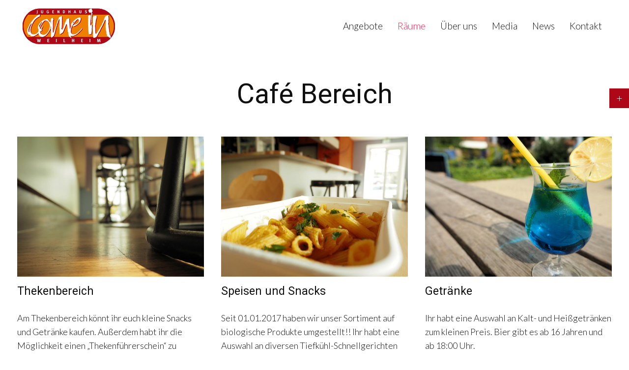

--- FILE ---
content_type: text/html; charset=utf-8
request_url: https://comein-weilheim.de/raeume/cafe-bereich
body_size: 6615
content:
<!DOCTYPE HTML>
<html lang="de-de" dir="ltr"  data-config='{"twitter":0,"plusone":0,"facebook":0,"style":"california"}'>

<head>
<meta charset="utf-8">
<meta http-equiv="X-UA-Compatible" content="IE=edge">
<meta name="viewport" content="width=device-width, initial-scale=1">
<link rel="apple-touch-icon" sizes="57x57" href="/apple-icon-57x57.png">
<link rel="apple-touch-icon" sizes="60x60" href="/apple-icon-60x60.png">
<link rel="apple-touch-icon" sizes="72x72" href="/apple-icon-72x72.png">
<link rel="apple-touch-icon" sizes="76x76" href="/apple-icon-76x76.png">
<link rel="apple-touch-icon" sizes="114x114" href="/apple-icon-114x114.png">
<link rel="apple-touch-icon" sizes="120x120" href="/apple-icon-120x120.png">
<link rel="apple-touch-icon" sizes="144x144" href="/apple-icon-144x144.png">
<link rel="apple-touch-icon" sizes="152x152" href="/apple-icon-152x152.png">
<link rel="apple-touch-icon" sizes="180x180" href="/apple-icon-180x180.png">
<link rel="icon" type="image/png" sizes="192x192"  href="/android-icon-192x192.png">
<link rel="icon" type="image/png" sizes="32x32" href="/favicon-32x32.png">
<link rel="icon" type="image/png" sizes="96x96" href="/favicon-96x96.png">
<link rel="icon" type="image/png" sizes="16x16" href="/favicon-16x16.png">
<link rel="manifest" href="/manifest.json">
<meta name="msapplication-TileColor" content="#ffffff">
<meta name="msapplication-TileImage" content="/ms-icon-144x144.png">
<meta name="theme-color" content="#ffffff">
<base href="https://comein-weilheim.de/raeume/cafe-bereich" />
	<meta name="keywords" content="Juze, Jugendhaus, Weilheim, Kids, Teens, Jugendarbeit" />
	<meta name="description" content="Come In - Jugendhaus der Stadt Weilheim i.OB" />
	<meta name="generator" content="INXUS Multimedia" />
	<title>Come In - Jugendhaus Weilheim - Café Bereich</title>
	<link href="/templates/come_in/favicon.ico" rel="shortcut icon" type="image/vnd.microsoft.icon" />
	<link href="/media/system/css/modal.css?d917c67ed2bdaadd0d1594de9ac65f2b" rel="stylesheet" type="text/css" />
	<link href="/media/com_attachments/css/attachments_hide.css" rel="stylesheet" type="text/css" />
	<link href="/media/com_attachments/css/attachments_list.css" rel="stylesheet" type="text/css" />
	<script type="application/json" class="joomla-script-options new">{"csrf.token":"d596474ec372852b6dfaaf637b75735d","system.paths":{"root":"","base":""}}</script>
	<script src="/media/system/js/mootools-core.js?d917c67ed2bdaadd0d1594de9ac65f2b" type="text/javascript"></script>
	<script src="/media/system/js/core.js?d917c67ed2bdaadd0d1594de9ac65f2b" type="text/javascript"></script>
	<script src="/media/system/js/mootools-more.js?d917c67ed2bdaadd0d1594de9ac65f2b" type="text/javascript"></script>
	<script src="/media/system/js/modal.js?d917c67ed2bdaadd0d1594de9ac65f2b" type="text/javascript"></script>
	<script src="/media/jui/js/jquery.min.js?d917c67ed2bdaadd0d1594de9ac65f2b" type="text/javascript"></script>
	<script src="/media/jui/js/jquery-noconflict.js?d917c67ed2bdaadd0d1594de9ac65f2b" type="text/javascript"></script>
	<script src="/media/jui/js/jquery-migrate.min.js?d917c67ed2bdaadd0d1594de9ac65f2b" type="text/javascript"></script>
	<script src="/media/com_attachments/js/attachments_refresh.js" type="text/javascript"></script>
	<script src="/media/jui/js/bootstrap.min.js?d917c67ed2bdaadd0d1594de9ac65f2b" type="text/javascript"></script>
	<script src="/media/widgetkit/uikit2-ed8a608d.js" type="text/javascript"></script>
	<script src="/media/widgetkit/wk-scripts-14f0e6a9.js" type="text/javascript"></script>
	<script type="text/javascript">

		jQuery(function($) {
			SqueezeBox.initialize({});
			initSqueezeBox();
			$(document).on('subform-row-add', initSqueezeBox);

			function initSqueezeBox(event, container)
			{
				SqueezeBox.assign($(container || document).find('a.modal').get(), {
					parse: 'rel'
				});
			}
		});

		window.jModalClose = function () {
			SqueezeBox.close();
		};

		// Add extra modal close functionality for tinyMCE-based editors
		document.onreadystatechange = function () {
			if (document.readyState == 'interactive' && typeof tinyMCE != 'undefined' && tinyMCE)
			{
				if (typeof window.jModalClose_no_tinyMCE === 'undefined')
				{
					window.jModalClose_no_tinyMCE = typeof(jModalClose) == 'function'  ?  jModalClose  :  false;

					jModalClose = function () {
						if (window.jModalClose_no_tinyMCE) window.jModalClose_no_tinyMCE.apply(this, arguments);
						tinyMCE.activeEditor.windowManager.close();
					};
				}

				if (typeof window.SqueezeBoxClose_no_tinyMCE === 'undefined')
				{
					if (typeof(SqueezeBox) == 'undefined')  SqueezeBox = {};
					window.SqueezeBoxClose_no_tinyMCE = typeof(SqueezeBox.close) == 'function'  ?  SqueezeBox.close  :  false;

					SqueezeBox.close = function () {
						if (window.SqueezeBoxClose_no_tinyMCE)  window.SqueezeBoxClose_no_tinyMCE.apply(this, arguments);
						tinyMCE.activeEditor.windowManager.close();
					};
				}
			}
		};
		GOOGLE_MAPS_API_KEY = "AIzaSyB85C1wEPyCwMgN70DZriJN6X8E8AkkSbM";
	</script>
	<meta property="og:title" content="Café Bereich"/>
	<meta property="og:url" content="https://comein-weilheim.de/raeume/cafe-bereich"/>
	<meta property="og:site_name" content="Come In Jugendhaus Weilheim"/>
	<meta property="og:description" content="Come In - Jugendhaus der Stadt Weilheim i.OB"/>
	<meta property="og:email" content="jugendhaus-comein@weilheim.de"/>
	<meta property="og:phone_number" content="0881 682-660"/>
	<meta property="og:fax_number" content="0881 682-669"/>
	<meta property="og:image" content="https://comein-weilheim.de/"/>
	<meta property="og:type" content="article"/>

<link rel="apple-touch-icon-precomposed" href="/templates/come_in/apple_touch_icon.png">
<link rel="stylesheet" href="/templates/come_in/styles/california/css/bootstrap.css">
<link rel="stylesheet" href="/templates/come_in/styles/california/css/theme.css">
<link rel="stylesheet" href="/templates/come_in/css/custom.css">
<script src="/templates/come_in/warp/vendor/uikit/js/uikit.js"></script>
<script src="/templates/come_in/warp/vendor/uikit/js/components/autocomplete.js"></script>
<script src="/templates/come_in/warp/vendor/uikit/js/components/search.js"></script>
<script src="/templates/come_in/warp/vendor/uikit/js/components/sticky.js"></script>
<script src="/templates/come_in/warp/vendor/uikit/js/components/tooltip.js"></script>
<script src="/templates/come_in/warp/js/social.js"></script>
<script src="/templates/come_in/js/theme.js"></script>
</head>

<body class="tm-isblog">

        <div class="tm-socialbar uk-hidden-small">
        <div class="">
	<div data-uk-dropdown="{dropdownClass:'tm-social-icons', mode:'click'}">
    <a class="uk-button uk-button-primary tm-social-toggle"></a>
    <ul class="tm-social-icons uk-list uk-margin-remove">
        <li><a href="https://www.facebook.com/jugendhauscomein" target="_blank" class="uk-icon-button uk-icon-facebook tm-icon-facebook"></a></li>
        <li><a href="https://twitter.com/comein_wm" target="_blank" class="uk-icon-button uk-icon-twitter tm-icon-twitter"></a></li>
        <li><a href="https://www.youtube.com/channel/UCcrC82c-6n6hOixyKCmlDaA" target="_blank" class="uk-icon-button uk-icon-youtube-play tm-icon-youtube-play"></a></li>
        <li><a href="https://www.instagram.com/jugendhauscomein/" target="_blank" class="uk-icon-button uk-icon-instagram tm-icon-instagram"></a></li>
        <li><a href="https://www.mixcloud.com/Comein_Weilheim/" target="_blank" class="uk-icon-button uk-icon-mixcloud tm-icon-mixcloud"></a></li>
    </ul>
</div></div>    </div>
    
    
    
        <div data-uk-sticky="{media: 767}">
    
        <nav class="tm-navbar uk-navbar uk-navbar-attached">

                        <a class="tm-logo uk-float-left uk-visible-large" href="https://comein-weilheim.de">
	<p><img src="/images/website/logo_color.png" alt="Demo" width="200" height="90" /></p></a>
            
                        <ul class="uk-navbar-nav uk-visible-large">
<li class="uk-parent" data-uk-dropdown="{'preventflip':'y'}" aria-haspopup="true" aria-expanded="false"><a href="#">Angebote</a>
<div class="uk-dropdown uk-dropdown-navbar uk-dropdown-width-3" style="min-width: 600px; max-width: 600px; width:200px;"><div class="uk-grid uk-dropdown-grid"><div class="uk-width-1-3"><ul class="uk-nav uk-nav-navbar"><li><a href="/angebote/hilfe-und-beratung">Hilfe und Beratung</a></li><li><a href="/angebote/ferienprogramm">Ferienprogramm</a></li><li><a href="/angebote/thekendienst">Thekendienst</a></li></ul></div><div class="uk-width-1-3"><ul class="uk-nav uk-nav-navbar"><li><a href="/angebote/calisthenics">Calisthenics</a></li><li><a href="/angebote/musik-auflegen">Musik auflegen</a></li><li><a href="/angebote/konsolen-und-gesellschaftsspiele">Konsolen- und Gesellschaftsspiele</a></li></ul></div><div class="uk-width-1-3"><ul class="uk-nav uk-nav-navbar"><li><a href="/angebote/sozialstunden">Sozialstunden</a></li><li><a href="/angebote/wanted-concerts">Wanted Concerts</a></li><li><a href="/angebote/graffiti-wand">Graffiti-Wand</a></li></ul></div></div></div></li><li class="uk-parent uk-active" data-uk-dropdown="{'preventflip':'y'}" aria-haspopup="true" aria-expanded="false"><a href="#">Räume</a>
<div class="uk-dropdown uk-dropdown-navbar uk-dropdown-width-2" style="min-width: 400px; max-width: 400px; width:200px;"><div class="uk-grid uk-dropdown-grid"><div class="uk-width-1-2"><ul class="uk-nav uk-nav-navbar"><li class="uk-active"><a href="/raeume/cafe-bereich">Café Bereich</a></li><li><a href="/raeume/raeumlichkeiten-mieten">Räumlichkeiten mieten</a></li><li><a href="/raeume/tonstudio">Tonstudio</a></li><li><a href="/raeume/kochen">Küche</a></li></ul></div><div class="uk-width-1-2"><ul class="uk-nav uk-nav-navbar"><li><a href="/raeume/garten-und-grillplatz">Garten und Grillplatz</a></li><li><a href="/raeume/chill-area">Chill-Area</a></li><li><a href="/raeume/maedchenzimmer">Gaming-Raum</a></li><li><a href="/raeume/jungszimmer">Muckibude</a></li></ul></div></div></div></li><li class="uk-parent" data-uk-dropdown="{'preventflip':'y'}" aria-haspopup="true" aria-expanded="false"><a href="#">Über uns</a>
<div class="uk-dropdown uk-dropdown-navbar uk-dropdown-width-1" style="min-width: 280px; max-width: 280px; width:280px;"><div class="uk-grid uk-dropdown-grid"><div class="uk-width-1-1"><ul class="uk-nav uk-nav-navbar"><li><a href="/ueber-uns/unser-team">Unser Team</a></li><li><a href="/ueber-uns/unsere-leitlinien">Unsere Leitlinien</a></li><li><a href="/ueber-uns/die-raeumlichkeiten">Die Räumlichkeiten</a></li><li><a href="/ueber-uns/jobs-und-praktika">Jobs und Praktika</a></li></ul></div></div></div></li><li class="uk-parent" data-uk-dropdown="{'preventflip':'y'}" aria-haspopup="true" aria-expanded="false"><a href="#">Media</a>
<div class="uk-dropdown uk-dropdown-navbar uk-dropdown-width-1" style="min-width: 280px; max-width: 280px; width:280px;"><div class="uk-grid uk-dropdown-grid"><div class="uk-width-1-1"><ul class="uk-nav uk-nav-navbar"><li><a href="/medien/bildergalerie">Bildergalerie</a></li><li><a href="https://www.facebook.com/jugendhauscomein" target="_blank" rel="noopener noreferrer">Social Media (Facebook)</a></li><li><a href="https://twitter.com/comein_wm" target="_blank" rel="noopener noreferrer">Mikroblogging (Twitter)</a></li><li><a href="https://www.youtube.com/channel/UCcrC82c-6n6hOixyKCmlDaA" target="_blank" rel="noopener noreferrer">Video (YouTube)</a></li><li><a href="https://www.instagram.com/jugendhauscomein/" target="_blank" rel="noopener noreferrer">Bilder (Instagram)</a></li><li><a href="https://www.mixcloud.com/Comein_Weilheim/" target="_blank" rel="noopener noreferrer">Musik (Mixcloud)</a></li></ul></div></div></div></li><li><a href="/news">News</a></li><li><a href="/pages">Kontakt</a></li></ul>            
                        <a href="#offcanvas" class="uk-navbar-toggle uk-hidden-large" data-uk-offcanvas></a>
            
            
                        <div class="uk-navbar-content uk-navbar-center uk-hidden-large"><a class="tm-logo-small" href="https://comein-weilheim.de">
	<img src="/images/website/logo_color_klein.png" width="130" height="49" alt="Come In" class="uk-responsive-height"></a></div>
            
        </nav>

        </div>
    
    
   
    
    
   
        <div id="tm-main" class="uk-block tm-block-main uk-block-default"  >

        <div class="uk-container uk-container-center">

            <div class="tm-middle uk-grid" data-uk-grid-match data-uk-grid-margin>

                                <div class="tm-main uk-width-medium-1-1">

                    
                                        <main id="tm-content" class="tm-content">

                        
                        <div id="system-message-container">
</div>
<article class="uk-article" >

	
		<h1 class="uk-text-center" style="margin-bottom:50px;">
					Café Bereich			</h1>
	
	
	
	
	
			

<div id="wk-gridc80" class="uk-grid-width-1-1 uk-grid-width-small-1-1 uk-grid-width-medium-1-3 uk-grid uk-grid-match uk-text-left " data-uk-grid-match="{target:'> div > .uk-panel', row:true}" data-uk-grid-margin  data-uk-scrollspy="{cls:'uk-animation-scale-up uk-invisible', target:'> div > .uk-panel', delay:300}">


    <div>
        <div class="uk-panel uk-invisible">

            
            
                        <div class="uk-text-center uk-panel-teaser"><img src="/images/Raeume/Titelbilder/OLYM5836-Copy.JPG" class=" uk-overlay-scale" alt="Thekenbereich" width="1000" height="750"></div>
            
            
                        <h3 class="uk-h4 uk-margin-top-remove">

                                    Thekenbereich                
                
            </h3>
            
            
            
                        <div class="uk-margin">Am Thekenbereich könnt ihr euch kleine Snacks und Getränke kaufen.
Außerdem habt ihr die Möglichkeit einen „Thekenführerschein“ zu machen, um einen kleinen Einblick in den Dienstleistungsbereich zu bekommen und auch Verantwortung zu übernehmen. </div>
            
            
            
            
        </div>
    </div>


    <div>
        <div class="uk-panel uk-invisible">

            
            
                        <div class="uk-text-center uk-panel-teaser"><img src="/images/Raeume/Titelbilder/OLYM5784-Copy-Copy.JPG" class=" uk-overlay-scale" alt="Speisen und Snacks" width="1000" height="750"></div>
            
            
                        <h3 class="uk-h4 uk-margin-top-remove">

                                    Speisen und Snacks                
                
            </h3>
            
            
            
                        <div class="uk-margin">Seit 01.01.2017 haben wir unser Sortiment auf biologische Produkte umgestellt!!
Ihr habt eine Auswahl an diversen Tiefkühl-Schnellgerichten und Snacks für Zwischendurch zum kleinen Preis. Produkte, die mit einem * gekennzeichnet sind, sind Bonus-Produkte für die Ihr einen Stempel auf der Gesundheitskarte bekommt!
Einmal im Monat habt ihr die Gelegenheit ein veganes Gericht zu kochen und natürlich auch zu probieren.
Außerdem könnt ihr immer auf uns zu kommen, wenn ihr ein frisches Gericht zubereiten wollt. Unsere geräumige Küche bietet hier genügend Platz.</div>
            
            
            
            
        </div>
    </div>


    <div>
        <div class="uk-panel uk-invisible">

            
            
                        <div class="uk-text-center uk-panel-teaser"><img src="/images/Raeume/Titelbilder/OLYM5808-Copy-Copy.JPG" class=" uk-overlay-scale" alt="Getränke" width="1000" height="750"></div>
            
            
                        <h3 class="uk-h4 uk-margin-top-remove">

                                    Getränke                
                
            </h3>
            
            
            
                        <div class="uk-margin">Ihr habt eine Auswahl an Kalt- und Heißgetränken zum kleinen Preis.
Bier gibt es ab 16 Jahren und ab 18:00 Uhr.</div>
            
            
            
            
        </div>
    </div>


</div>

<script>
(function($){

    // get the images of the gallery and replace it by a canvas of the same size to fix the problem with overlapping images on load.
    $('img[width][height]:not(.uk-overlay-panel)', $('#wk-gridc80')).each(function() {

        var $img = $(this);

        if (this.width == 'auto' || this.height == 'auto' || !$img.is(':visible')) {
            return;
        }

        var $canvas = $('<canvas class="uk-responsive-width"></canvas>').attr({width:$img.attr('width'), height:$img.attr('height')}),
            img = new Image,
            release = function() {
                $canvas.remove();
                $img.css('display', '');
                release = function(){};
            };

        $img.css('display', 'none').after($canvas);

        $(img).on('load', function(){ release(); });
        setTimeout(function(){ release(); }, 1000);

        img.src = this.src;

    });

})(jQuery);
</script>
 <div class="attachmentsContainer">

<div class="attachmentsList" id="attachmentsList_com_content_default_49"></div>

</div>
	
	
	
	
	
	
	
</article>

                    </main>
                    
                                        <section id="tm-main-bottom" class="tm-main-bottom uk-grid" data-uk-grid-match="{target:'> div > .uk-panel'}" data-uk-grid-margin>
<div class="uk-width-1-1"><div class="uk-panel">
	<div style="margin:0px;padding:0px;width:100%">
<iframe src="/cafe.html" frameborder="0" allowfullscreen scrolling="no" style="width: 100%;height:400px;overflow:hidden;"></iframe>
</div>

</div></div>
</section>
                    
                </div>
                
                                                
            </div>

        </div>

    </div>
    
        <div id="tm-bottom-a" class="uk-block tm-block-bottom-a uk-block-muted tm-block-texture" >

        <div class="uk-container uk-container-center">

            <section class="tm-bottom-a uk-grid" data-uk-grid-match="{target:'> div > .uk-panel'}" data-uk-grid-margin>
                
<div class="uk-width-1-1"><div class="uk-panel">

<div>

        

<ul class="uk-tab" data-uk-tab="{connect:'#wk-777'}">
        <li><a href="/">Getränke</a></li>
        <li><a href="/">Speisen</a></li>
        <li><a href="/">Snacks</a></li>
</ul>

    
    
<ul id="wk-777" class="uk-switcher uk-text-left uk-margin-top" data-uk-check-display>

    
    <li>
        <div class="uk-panel uk-panel-space">

            
            
                        <h3 class="uk-h3 uk-margin-top-remove">Getränke</h3>
            
            
                        <div class="uk-margin"><p><strong>Alkoholfreie Getränke</strong></p>
<ul>
<li>Spezi (Now) (0,33 Ltr.) - 1,50 €</li>
<li>Now, verschiedene Sorten (0,33 Ltr.) - 1,50 €</li>
<li>Saftschorle* - 0,50 €</li>
<li>Heiße Schokolade - 0,60 €</li>
<li>Kaffee - 0,60 €</li>
<li>Tee* - 0,30 €</li>
</ul>
<p><strong>Alkoholische Getränke</strong></p>
<ul>
<li>Bier (0,5 Ltr.) - 2,50 €</li>
<li>Radler (0,5 Ltr.) - 2,50 €</li>
</ul></div>
            
            
            
            
            
        </div>
    </li>


    
    <li>
        <div class="uk-panel uk-panel-space">

            
            
                        <h3 class="uk-h3 uk-margin-top-remove">Speisen</h3>
            
            
                        <div class="uk-margin"><ul>
<li>Pizza Margharita - 2,00 €</li>
<li>Pizza verschieden Sorten (Salami, 4-Käse, Vegetarisch) - 3,00 €</li>
<li>Pommes klein - 1,50 €</li>
<li>Pommes groß - 2,00 €</li>
<li>Kroketten - 3,00 €</li>
</ul></div>
            
            
            
            
            
        </div>
    </li>


    
    <li>
        <div class="uk-panel uk-panel-space">

            
            
                        <h3 class="uk-h3 uk-margin-top-remove">Snacks</h3>
            
            
                        <div class="uk-margin"><ul>
<li>Gummibärchen (100g) - 1,50 €</li>
<li>Eis - 0,60 €</li>
<li>Fruchtschnitte* - 0,90 €</li>
<li>Haselnussschnitte - 0,50 €</li>
<li>Kokoshappen - 1,20 €</li>
<li>Reiswaffel einzeln - 0,30 €</li>
<li>Reiswaffel Packung - 1,30 €</li>
<li>Frisches Obst* - 0,20</li>
</ul></div>
            
            
            
            
            
        </div>
    </li>

</ul>

    
</div>

</div></div>
            </section>

        </div>

    </div>
    
            <div id="tm-bottom-b" class="uk-block tm-block-bottom-b uk-block-secondary tm-block-texture" >

            <div class="uk-container uk-container-center">

                <section class="tm-bottom-b uk-grid" data-uk-grid-match="{target:'> div > .uk-panel'}" data-uk-grid-margin>
                    
<div class="uk-width-1-1"><div class="uk-panel">

<div id="wk-grid457" class="uk-grid-width-1-1 uk-grid-width-small-1-1 uk-grid-width-medium-1-2 uk-grid uk-grid-match uk-text-left " data-uk-grid-match="{target:'> div > .uk-panel', row:true}" data-uk-grid-margin  data-uk-scrollspy="{cls:'uk-animation-scale-up uk-invisible', target:'> div > .uk-panel', delay:300}">


    <div>
        <div class="uk-panel uk-invisible">

            
            
            
            
            
            
            
                        <div class="uk-margin"><h3 class="uk-panel-title">Öffnungszeiten</h3>    
<p>Montag: geschlossen (Aushänge beachten!)
<br />Dienstag: 14:00 Uhr – 20:00 Uhr
<br />Mittwoch: 14:00 Uhr – 20:00 Uhr
<br />Donnerstag: 14:00 Uhr – 20:00 Uhr
<br />Freitag: 14:00 Uhr – 20:00 Uhr
<br />Samstag: 14:00 Uhr – 20:00 Uhr
<br />Sonntag: geschlossen (Aushänge beachten!)</p></div>
            
            
            
            
        </div>
    </div>


    <div>
        <div class="uk-panel uk-invisible">

            
            
            
            
            
            
            
                        <div class="uk-margin"><h3 class="uk-panel-title">Programm</h3>    
<p>Dienstag bis Samstag
<br />14:00 bis 20:00 Uhr
<br />Offener Betrieb
</p>
<p>  
Montag und Sonntag
<br />geschlossen
</p></div>
            
            
            
            
        </div>
    </div>


</div>

<script>
(function($){

    // get the images of the gallery and replace it by a canvas of the same size to fix the problem with overlapping images on load.
    $('img[width][height]:not(.uk-overlay-panel)', $('#wk-grid457')).each(function() {

        var $img = $(this);

        if (this.width == 'auto' || this.height == 'auto' || !$img.is(':visible')) {
            return;
        }

        var $canvas = $('<canvas class="uk-responsive-width"></canvas>').attr({width:$img.attr('width'), height:$img.attr('height')}),
            img = new Image,
            release = function() {
                $canvas.remove();
                $img.css('display', '');
                release = function(){};
            };

        $img.css('display', 'none').after($canvas);

        $(img).on('load', function(){ release(); });
        setTimeout(function(){ release(); }, 1000);

        img.src = this.src;

    });

})(jQuery);
</script>
</div></div>
                </section>

            </div>

        </div>
    
    
    
        <div id="tm-footer" class="uk-block tm-block-footer uk-block-primary tm-block-padding-large tm-block-texture" >
        <div class="uk-container uk-container-center">

            <footer class="tm-footer">

                <div class="uk-panel"><ul class="uk-subnav uk-subnav-line uk-flex-center">
<li><a href="/links">Links</a></li><li><a href="/impressum">Impressum</a></li><li><a href="/datenschutzerklaerung">Datenschutzerklärung</a></li><li><a href="/agb">AGB</a></li><li><a href="/hausordnung">Hausordnung</a></li><li><a href="/konzeption">Konzeption</a></li></ul></div>
<div class="uk-panel">
	<div>
<p>© Jugendhaus Come In, Stadt Weilheim i.OB</p>
</div></div>
                                <a class="tm-totop-scroller" data-uk-smooth-scroll href="#"></a>
                
            </footer>

        </div>
    </div>
    
    
        <div id="offcanvas" class="uk-offcanvas">
        <div class="uk-offcanvas-bar"><ul class="uk-nav uk-nav-offcanvas">
<li class="uk-parent"><a href="#">Angebote</a>
<ul class="uk-nav-sub"><li><a href="/angebote/hilfe-und-beratung">Hilfe und Beratung</a></li><li><a href="/angebote/ferienprogramm">Ferienprogramm</a></li><li><a href="/angebote/thekendienst">Thekendienst</a></li><li><a href="/angebote/calisthenics">Calisthenics</a></li><li><a href="/angebote/musik-auflegen">Musik auflegen</a></li><li><a href="/angebote/konsolen-und-gesellschaftsspiele">Konsolen- und Gesellschaftsspiele</a></li><li><a href="/angebote/sozialstunden">Sozialstunden</a></li><li><a href="/angebote/wanted-concerts">Wanted Concerts</a></li><li><a href="/angebote/graffiti-wand">Graffiti-Wand</a></li></ul></li><li class="uk-parent uk-active"><a href="#">Räume</a>
<ul class="uk-nav-sub"><li class="uk-active"><a href="/raeume/cafe-bereich">Café Bereich</a></li><li><a href="/raeume/raeumlichkeiten-mieten">Räumlichkeiten mieten</a></li><li><a href="/raeume/tonstudio">Tonstudio</a></li><li><a href="/raeume/kochen">Küche</a></li><li><a href="/raeume/garten-und-grillplatz">Garten und Grillplatz</a></li><li><a href="/raeume/chill-area">Chill-Area</a></li><li><a href="/raeume/maedchenzimmer">Gaming-Raum</a></li><li><a href="/raeume/jungszimmer">Muckibude</a></li></ul></li><li class="uk-parent"><a href="#">Über uns</a>
<ul class="uk-nav-sub"><li><a href="/ueber-uns/unser-team">Unser Team</a></li><li><a href="/ueber-uns/unsere-leitlinien">Unsere Leitlinien</a></li><li><a href="/ueber-uns/die-raeumlichkeiten">Die Räumlichkeiten</a></li><li><a href="/ueber-uns/jobs-und-praktika">Jobs und Praktika</a></li></ul></li><li class="uk-parent"><a href="#">Media</a>
<ul class="uk-nav-sub"><li><a href="/medien/bildergalerie">Bildergalerie</a></li><li><a href="https://www.facebook.com/jugendhauscomein" target="_blank" rel="noopener noreferrer">Social Media (Facebook)</a></li><li><a href="https://twitter.com/comein_wm" target="_blank" rel="noopener noreferrer">Mikroblogging (Twitter)</a></li><li><a href="https://www.youtube.com/channel/UCcrC82c-6n6hOixyKCmlDaA" target="_blank" rel="noopener noreferrer">Video (YouTube)</a></li><li><a href="https://www.instagram.com/jugendhauscomein/" target="_blank" rel="noopener noreferrer">Bilder (Instagram)</a></li><li><a href="https://www.mixcloud.com/Comein_Weilheim/" target="_blank" rel="noopener noreferrer">Musik (Mixcloud)</a></li></ul></li><li><a href="/news">News</a></li><li><a href="/pages">Kontakt</a></li></ul></div>
    </div>
    
</body>
</html>


--- FILE ---
content_type: text/html
request_url: https://comein-weilheim.de/cafe.html
body_size: 1339
content:
<!doctype html>
<html>
<head>
<meta charset="utf-8">
<title>Unbenanntes Dokument</title>
</head>

<body>
<script src="//cdnjs.cloudflare.com/ajax/libs/three.js/r69/three.min.js"></script>		
<script>			
			var manualControl = false;
			var longitude = 0;
			var latitude = 0;
			var savedX;
			var savedY;
			var savedLongitude;
			var savedLatitude;
			
			// panoramas background
			var panoramasArray = ["03.jpg"];
			var panoramaNumber = Math.floor(Math.random()*panoramasArray.length);

			// setting up the renderer
			renderer = new THREE.WebGLRenderer();
			renderer.setSize(window.innerWidth, window.innerHeight);
			document.body.appendChild(renderer.domElement);
			
			// creating a new scene
			var scene = new THREE.Scene();
			
			// adding a camera
			var camera = new THREE.PerspectiveCamera(80, window.innerWidth / window.innerHeight, 1, 100);
			camera.target = new THREE.Vector3(0, 0, 0);

			// creation of a big sphere geometry
			var sphere = new THREE.SphereGeometry(100, 100, 100);
			sphere.applyMatrix(new THREE.Matrix4().makeScale(-1, 0.4, 1));

			// creation of the sphere material
			var sphereMaterial = new THREE.MeshBasicMaterial();
			sphereMaterial.map = THREE.ImageUtils.loadTexture(panoramasArray[panoramaNumber])

			// geometry + material = mesh (actual object)
			var sphereMesh = new THREE.Mesh(sphere, sphereMaterial);
			scene.add(sphereMesh);

			// listeners
			document.addEventListener("mousedown", onDocumentMouseDown, false);
			document.addEventListener("mousemove", onDocumentMouseMove, false);
			document.addEventListener("mouseup", onDocumentMouseUp, false);
				
               render();
               
               function render(){
				
				requestAnimationFrame(render);
				
				if(!manualControl){
					longitude += 0.05;
				}

				// limiting latitude from -85 to 85 (cannot point to the sky or under your feet)
                    latitude = Math.max(-0, Math.min(0, latitude));

				// moving the camera according to current latitude (vertical movement) and longitude (horizontal movement)
				camera.target.x = 500 * Math.sin(THREE.Math.degToRad(90 - latitude)) * Math.cos(THREE.Math.degToRad(longitude));
				camera.target.y = 500 * Math.cos(THREE.Math.degToRad(90 - latitude));
				camera.target.z = 500 * Math.sin(THREE.Math.degToRad(90 - latitude)) * Math.sin(THREE.Math.degToRad(longitude));
				camera.lookAt(camera.target);

				// calling again render function
				renderer.render(scene, camera);
				
			}
			
			// when the mouse is pressed, we switch to manual control and save current coordinates
			function onDocumentMouseDown(event){

				event.preventDefault();

				manualControl = true;

				savedX = event.clientX;
				savedY = event.clientY;

				savedLongitude = longitude;
				savedLatitude = latitude;

			}

			// when the mouse moves, if in manual contro we adjust coordinates
			function onDocumentMouseMove(event){

				if(manualControl){
					longitude = (savedX - event.clientX) * 0.1 + savedLongitude;
					latitude = (event.clientY - savedY) * 0.1 + savedLatitude;
				}

			}

			// when the mouse is released, we turn manual control off
			function onDocumentMouseUp(event){

				manualControl = false;

			}
			
			// pressing a key (actually releasing it) changes the texture map
			document.onkeyup = function(event){
			
				panoramaNumber = (panoramaNumber + 1) % panoramasArray.length
				sphereMaterial.map = THREE.ImageUtils.loadTexture(panoramasArray[panoramaNumber])
			
    			}
			
		</script>
</body>
</html>


--- FILE ---
content_type: text/css
request_url: https://comein-weilheim.de/templates/come_in/css/custom.css
body_size: 125
content:
.uk-article a { color:#777; }
.uk-article a:hover { color:#000; }
#proforms_proforms a { color:#777; }
#proforms_proforms a:hover { color:#000; }
.shariff a:hover { color:#fff; }
.uk-button-primary { color:#fff !important; }